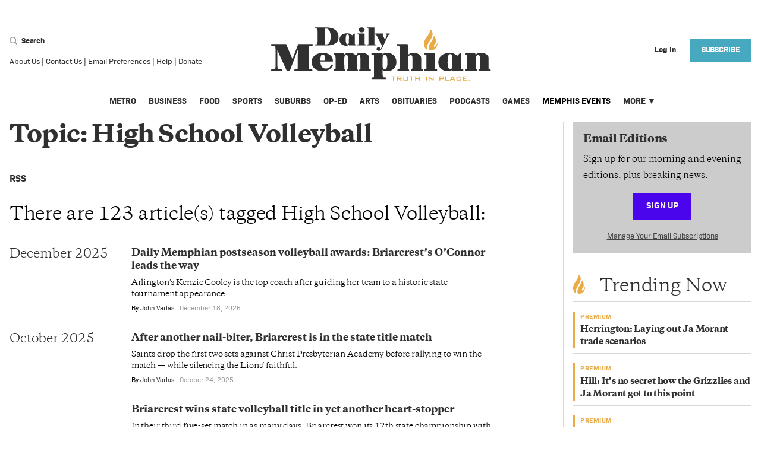

--- FILE ---
content_type: text/html; charset=utf-8
request_url: https://www.google.com/recaptcha/api2/anchor?ar=1&k=6LdWoX8lAAAAADry7PpY0GfZk2AS8f8P72_IdmwT&co=aHR0cHM6Ly9kYWlseW1lbXBoaWFuLmNvbTo0NDM.&hl=en&v=PoyoqOPhxBO7pBk68S4YbpHZ&size=invisible&anchor-ms=20000&execute-ms=30000&cb=u58n2ppp5acb
body_size: 48481
content:
<!DOCTYPE HTML><html dir="ltr" lang="en"><head><meta http-equiv="Content-Type" content="text/html; charset=UTF-8">
<meta http-equiv="X-UA-Compatible" content="IE=edge">
<title>reCAPTCHA</title>
<style type="text/css">
/* cyrillic-ext */
@font-face {
  font-family: 'Roboto';
  font-style: normal;
  font-weight: 400;
  font-stretch: 100%;
  src: url(//fonts.gstatic.com/s/roboto/v48/KFO7CnqEu92Fr1ME7kSn66aGLdTylUAMa3GUBHMdazTgWw.woff2) format('woff2');
  unicode-range: U+0460-052F, U+1C80-1C8A, U+20B4, U+2DE0-2DFF, U+A640-A69F, U+FE2E-FE2F;
}
/* cyrillic */
@font-face {
  font-family: 'Roboto';
  font-style: normal;
  font-weight: 400;
  font-stretch: 100%;
  src: url(//fonts.gstatic.com/s/roboto/v48/KFO7CnqEu92Fr1ME7kSn66aGLdTylUAMa3iUBHMdazTgWw.woff2) format('woff2');
  unicode-range: U+0301, U+0400-045F, U+0490-0491, U+04B0-04B1, U+2116;
}
/* greek-ext */
@font-face {
  font-family: 'Roboto';
  font-style: normal;
  font-weight: 400;
  font-stretch: 100%;
  src: url(//fonts.gstatic.com/s/roboto/v48/KFO7CnqEu92Fr1ME7kSn66aGLdTylUAMa3CUBHMdazTgWw.woff2) format('woff2');
  unicode-range: U+1F00-1FFF;
}
/* greek */
@font-face {
  font-family: 'Roboto';
  font-style: normal;
  font-weight: 400;
  font-stretch: 100%;
  src: url(//fonts.gstatic.com/s/roboto/v48/KFO7CnqEu92Fr1ME7kSn66aGLdTylUAMa3-UBHMdazTgWw.woff2) format('woff2');
  unicode-range: U+0370-0377, U+037A-037F, U+0384-038A, U+038C, U+038E-03A1, U+03A3-03FF;
}
/* math */
@font-face {
  font-family: 'Roboto';
  font-style: normal;
  font-weight: 400;
  font-stretch: 100%;
  src: url(//fonts.gstatic.com/s/roboto/v48/KFO7CnqEu92Fr1ME7kSn66aGLdTylUAMawCUBHMdazTgWw.woff2) format('woff2');
  unicode-range: U+0302-0303, U+0305, U+0307-0308, U+0310, U+0312, U+0315, U+031A, U+0326-0327, U+032C, U+032F-0330, U+0332-0333, U+0338, U+033A, U+0346, U+034D, U+0391-03A1, U+03A3-03A9, U+03B1-03C9, U+03D1, U+03D5-03D6, U+03F0-03F1, U+03F4-03F5, U+2016-2017, U+2034-2038, U+203C, U+2040, U+2043, U+2047, U+2050, U+2057, U+205F, U+2070-2071, U+2074-208E, U+2090-209C, U+20D0-20DC, U+20E1, U+20E5-20EF, U+2100-2112, U+2114-2115, U+2117-2121, U+2123-214F, U+2190, U+2192, U+2194-21AE, U+21B0-21E5, U+21F1-21F2, U+21F4-2211, U+2213-2214, U+2216-22FF, U+2308-230B, U+2310, U+2319, U+231C-2321, U+2336-237A, U+237C, U+2395, U+239B-23B7, U+23D0, U+23DC-23E1, U+2474-2475, U+25AF, U+25B3, U+25B7, U+25BD, U+25C1, U+25CA, U+25CC, U+25FB, U+266D-266F, U+27C0-27FF, U+2900-2AFF, U+2B0E-2B11, U+2B30-2B4C, U+2BFE, U+3030, U+FF5B, U+FF5D, U+1D400-1D7FF, U+1EE00-1EEFF;
}
/* symbols */
@font-face {
  font-family: 'Roboto';
  font-style: normal;
  font-weight: 400;
  font-stretch: 100%;
  src: url(//fonts.gstatic.com/s/roboto/v48/KFO7CnqEu92Fr1ME7kSn66aGLdTylUAMaxKUBHMdazTgWw.woff2) format('woff2');
  unicode-range: U+0001-000C, U+000E-001F, U+007F-009F, U+20DD-20E0, U+20E2-20E4, U+2150-218F, U+2190, U+2192, U+2194-2199, U+21AF, U+21E6-21F0, U+21F3, U+2218-2219, U+2299, U+22C4-22C6, U+2300-243F, U+2440-244A, U+2460-24FF, U+25A0-27BF, U+2800-28FF, U+2921-2922, U+2981, U+29BF, U+29EB, U+2B00-2BFF, U+4DC0-4DFF, U+FFF9-FFFB, U+10140-1018E, U+10190-1019C, U+101A0, U+101D0-101FD, U+102E0-102FB, U+10E60-10E7E, U+1D2C0-1D2D3, U+1D2E0-1D37F, U+1F000-1F0FF, U+1F100-1F1AD, U+1F1E6-1F1FF, U+1F30D-1F30F, U+1F315, U+1F31C, U+1F31E, U+1F320-1F32C, U+1F336, U+1F378, U+1F37D, U+1F382, U+1F393-1F39F, U+1F3A7-1F3A8, U+1F3AC-1F3AF, U+1F3C2, U+1F3C4-1F3C6, U+1F3CA-1F3CE, U+1F3D4-1F3E0, U+1F3ED, U+1F3F1-1F3F3, U+1F3F5-1F3F7, U+1F408, U+1F415, U+1F41F, U+1F426, U+1F43F, U+1F441-1F442, U+1F444, U+1F446-1F449, U+1F44C-1F44E, U+1F453, U+1F46A, U+1F47D, U+1F4A3, U+1F4B0, U+1F4B3, U+1F4B9, U+1F4BB, U+1F4BF, U+1F4C8-1F4CB, U+1F4D6, U+1F4DA, U+1F4DF, U+1F4E3-1F4E6, U+1F4EA-1F4ED, U+1F4F7, U+1F4F9-1F4FB, U+1F4FD-1F4FE, U+1F503, U+1F507-1F50B, U+1F50D, U+1F512-1F513, U+1F53E-1F54A, U+1F54F-1F5FA, U+1F610, U+1F650-1F67F, U+1F687, U+1F68D, U+1F691, U+1F694, U+1F698, U+1F6AD, U+1F6B2, U+1F6B9-1F6BA, U+1F6BC, U+1F6C6-1F6CF, U+1F6D3-1F6D7, U+1F6E0-1F6EA, U+1F6F0-1F6F3, U+1F6F7-1F6FC, U+1F700-1F7FF, U+1F800-1F80B, U+1F810-1F847, U+1F850-1F859, U+1F860-1F887, U+1F890-1F8AD, U+1F8B0-1F8BB, U+1F8C0-1F8C1, U+1F900-1F90B, U+1F93B, U+1F946, U+1F984, U+1F996, U+1F9E9, U+1FA00-1FA6F, U+1FA70-1FA7C, U+1FA80-1FA89, U+1FA8F-1FAC6, U+1FACE-1FADC, U+1FADF-1FAE9, U+1FAF0-1FAF8, U+1FB00-1FBFF;
}
/* vietnamese */
@font-face {
  font-family: 'Roboto';
  font-style: normal;
  font-weight: 400;
  font-stretch: 100%;
  src: url(//fonts.gstatic.com/s/roboto/v48/KFO7CnqEu92Fr1ME7kSn66aGLdTylUAMa3OUBHMdazTgWw.woff2) format('woff2');
  unicode-range: U+0102-0103, U+0110-0111, U+0128-0129, U+0168-0169, U+01A0-01A1, U+01AF-01B0, U+0300-0301, U+0303-0304, U+0308-0309, U+0323, U+0329, U+1EA0-1EF9, U+20AB;
}
/* latin-ext */
@font-face {
  font-family: 'Roboto';
  font-style: normal;
  font-weight: 400;
  font-stretch: 100%;
  src: url(//fonts.gstatic.com/s/roboto/v48/KFO7CnqEu92Fr1ME7kSn66aGLdTylUAMa3KUBHMdazTgWw.woff2) format('woff2');
  unicode-range: U+0100-02BA, U+02BD-02C5, U+02C7-02CC, U+02CE-02D7, U+02DD-02FF, U+0304, U+0308, U+0329, U+1D00-1DBF, U+1E00-1E9F, U+1EF2-1EFF, U+2020, U+20A0-20AB, U+20AD-20C0, U+2113, U+2C60-2C7F, U+A720-A7FF;
}
/* latin */
@font-face {
  font-family: 'Roboto';
  font-style: normal;
  font-weight: 400;
  font-stretch: 100%;
  src: url(//fonts.gstatic.com/s/roboto/v48/KFO7CnqEu92Fr1ME7kSn66aGLdTylUAMa3yUBHMdazQ.woff2) format('woff2');
  unicode-range: U+0000-00FF, U+0131, U+0152-0153, U+02BB-02BC, U+02C6, U+02DA, U+02DC, U+0304, U+0308, U+0329, U+2000-206F, U+20AC, U+2122, U+2191, U+2193, U+2212, U+2215, U+FEFF, U+FFFD;
}
/* cyrillic-ext */
@font-face {
  font-family: 'Roboto';
  font-style: normal;
  font-weight: 500;
  font-stretch: 100%;
  src: url(//fonts.gstatic.com/s/roboto/v48/KFO7CnqEu92Fr1ME7kSn66aGLdTylUAMa3GUBHMdazTgWw.woff2) format('woff2');
  unicode-range: U+0460-052F, U+1C80-1C8A, U+20B4, U+2DE0-2DFF, U+A640-A69F, U+FE2E-FE2F;
}
/* cyrillic */
@font-face {
  font-family: 'Roboto';
  font-style: normal;
  font-weight: 500;
  font-stretch: 100%;
  src: url(//fonts.gstatic.com/s/roboto/v48/KFO7CnqEu92Fr1ME7kSn66aGLdTylUAMa3iUBHMdazTgWw.woff2) format('woff2');
  unicode-range: U+0301, U+0400-045F, U+0490-0491, U+04B0-04B1, U+2116;
}
/* greek-ext */
@font-face {
  font-family: 'Roboto';
  font-style: normal;
  font-weight: 500;
  font-stretch: 100%;
  src: url(//fonts.gstatic.com/s/roboto/v48/KFO7CnqEu92Fr1ME7kSn66aGLdTylUAMa3CUBHMdazTgWw.woff2) format('woff2');
  unicode-range: U+1F00-1FFF;
}
/* greek */
@font-face {
  font-family: 'Roboto';
  font-style: normal;
  font-weight: 500;
  font-stretch: 100%;
  src: url(//fonts.gstatic.com/s/roboto/v48/KFO7CnqEu92Fr1ME7kSn66aGLdTylUAMa3-UBHMdazTgWw.woff2) format('woff2');
  unicode-range: U+0370-0377, U+037A-037F, U+0384-038A, U+038C, U+038E-03A1, U+03A3-03FF;
}
/* math */
@font-face {
  font-family: 'Roboto';
  font-style: normal;
  font-weight: 500;
  font-stretch: 100%;
  src: url(//fonts.gstatic.com/s/roboto/v48/KFO7CnqEu92Fr1ME7kSn66aGLdTylUAMawCUBHMdazTgWw.woff2) format('woff2');
  unicode-range: U+0302-0303, U+0305, U+0307-0308, U+0310, U+0312, U+0315, U+031A, U+0326-0327, U+032C, U+032F-0330, U+0332-0333, U+0338, U+033A, U+0346, U+034D, U+0391-03A1, U+03A3-03A9, U+03B1-03C9, U+03D1, U+03D5-03D6, U+03F0-03F1, U+03F4-03F5, U+2016-2017, U+2034-2038, U+203C, U+2040, U+2043, U+2047, U+2050, U+2057, U+205F, U+2070-2071, U+2074-208E, U+2090-209C, U+20D0-20DC, U+20E1, U+20E5-20EF, U+2100-2112, U+2114-2115, U+2117-2121, U+2123-214F, U+2190, U+2192, U+2194-21AE, U+21B0-21E5, U+21F1-21F2, U+21F4-2211, U+2213-2214, U+2216-22FF, U+2308-230B, U+2310, U+2319, U+231C-2321, U+2336-237A, U+237C, U+2395, U+239B-23B7, U+23D0, U+23DC-23E1, U+2474-2475, U+25AF, U+25B3, U+25B7, U+25BD, U+25C1, U+25CA, U+25CC, U+25FB, U+266D-266F, U+27C0-27FF, U+2900-2AFF, U+2B0E-2B11, U+2B30-2B4C, U+2BFE, U+3030, U+FF5B, U+FF5D, U+1D400-1D7FF, U+1EE00-1EEFF;
}
/* symbols */
@font-face {
  font-family: 'Roboto';
  font-style: normal;
  font-weight: 500;
  font-stretch: 100%;
  src: url(//fonts.gstatic.com/s/roboto/v48/KFO7CnqEu92Fr1ME7kSn66aGLdTylUAMaxKUBHMdazTgWw.woff2) format('woff2');
  unicode-range: U+0001-000C, U+000E-001F, U+007F-009F, U+20DD-20E0, U+20E2-20E4, U+2150-218F, U+2190, U+2192, U+2194-2199, U+21AF, U+21E6-21F0, U+21F3, U+2218-2219, U+2299, U+22C4-22C6, U+2300-243F, U+2440-244A, U+2460-24FF, U+25A0-27BF, U+2800-28FF, U+2921-2922, U+2981, U+29BF, U+29EB, U+2B00-2BFF, U+4DC0-4DFF, U+FFF9-FFFB, U+10140-1018E, U+10190-1019C, U+101A0, U+101D0-101FD, U+102E0-102FB, U+10E60-10E7E, U+1D2C0-1D2D3, U+1D2E0-1D37F, U+1F000-1F0FF, U+1F100-1F1AD, U+1F1E6-1F1FF, U+1F30D-1F30F, U+1F315, U+1F31C, U+1F31E, U+1F320-1F32C, U+1F336, U+1F378, U+1F37D, U+1F382, U+1F393-1F39F, U+1F3A7-1F3A8, U+1F3AC-1F3AF, U+1F3C2, U+1F3C4-1F3C6, U+1F3CA-1F3CE, U+1F3D4-1F3E0, U+1F3ED, U+1F3F1-1F3F3, U+1F3F5-1F3F7, U+1F408, U+1F415, U+1F41F, U+1F426, U+1F43F, U+1F441-1F442, U+1F444, U+1F446-1F449, U+1F44C-1F44E, U+1F453, U+1F46A, U+1F47D, U+1F4A3, U+1F4B0, U+1F4B3, U+1F4B9, U+1F4BB, U+1F4BF, U+1F4C8-1F4CB, U+1F4D6, U+1F4DA, U+1F4DF, U+1F4E3-1F4E6, U+1F4EA-1F4ED, U+1F4F7, U+1F4F9-1F4FB, U+1F4FD-1F4FE, U+1F503, U+1F507-1F50B, U+1F50D, U+1F512-1F513, U+1F53E-1F54A, U+1F54F-1F5FA, U+1F610, U+1F650-1F67F, U+1F687, U+1F68D, U+1F691, U+1F694, U+1F698, U+1F6AD, U+1F6B2, U+1F6B9-1F6BA, U+1F6BC, U+1F6C6-1F6CF, U+1F6D3-1F6D7, U+1F6E0-1F6EA, U+1F6F0-1F6F3, U+1F6F7-1F6FC, U+1F700-1F7FF, U+1F800-1F80B, U+1F810-1F847, U+1F850-1F859, U+1F860-1F887, U+1F890-1F8AD, U+1F8B0-1F8BB, U+1F8C0-1F8C1, U+1F900-1F90B, U+1F93B, U+1F946, U+1F984, U+1F996, U+1F9E9, U+1FA00-1FA6F, U+1FA70-1FA7C, U+1FA80-1FA89, U+1FA8F-1FAC6, U+1FACE-1FADC, U+1FADF-1FAE9, U+1FAF0-1FAF8, U+1FB00-1FBFF;
}
/* vietnamese */
@font-face {
  font-family: 'Roboto';
  font-style: normal;
  font-weight: 500;
  font-stretch: 100%;
  src: url(//fonts.gstatic.com/s/roboto/v48/KFO7CnqEu92Fr1ME7kSn66aGLdTylUAMa3OUBHMdazTgWw.woff2) format('woff2');
  unicode-range: U+0102-0103, U+0110-0111, U+0128-0129, U+0168-0169, U+01A0-01A1, U+01AF-01B0, U+0300-0301, U+0303-0304, U+0308-0309, U+0323, U+0329, U+1EA0-1EF9, U+20AB;
}
/* latin-ext */
@font-face {
  font-family: 'Roboto';
  font-style: normal;
  font-weight: 500;
  font-stretch: 100%;
  src: url(//fonts.gstatic.com/s/roboto/v48/KFO7CnqEu92Fr1ME7kSn66aGLdTylUAMa3KUBHMdazTgWw.woff2) format('woff2');
  unicode-range: U+0100-02BA, U+02BD-02C5, U+02C7-02CC, U+02CE-02D7, U+02DD-02FF, U+0304, U+0308, U+0329, U+1D00-1DBF, U+1E00-1E9F, U+1EF2-1EFF, U+2020, U+20A0-20AB, U+20AD-20C0, U+2113, U+2C60-2C7F, U+A720-A7FF;
}
/* latin */
@font-face {
  font-family: 'Roboto';
  font-style: normal;
  font-weight: 500;
  font-stretch: 100%;
  src: url(//fonts.gstatic.com/s/roboto/v48/KFO7CnqEu92Fr1ME7kSn66aGLdTylUAMa3yUBHMdazQ.woff2) format('woff2');
  unicode-range: U+0000-00FF, U+0131, U+0152-0153, U+02BB-02BC, U+02C6, U+02DA, U+02DC, U+0304, U+0308, U+0329, U+2000-206F, U+20AC, U+2122, U+2191, U+2193, U+2212, U+2215, U+FEFF, U+FFFD;
}
/* cyrillic-ext */
@font-face {
  font-family: 'Roboto';
  font-style: normal;
  font-weight: 900;
  font-stretch: 100%;
  src: url(//fonts.gstatic.com/s/roboto/v48/KFO7CnqEu92Fr1ME7kSn66aGLdTylUAMa3GUBHMdazTgWw.woff2) format('woff2');
  unicode-range: U+0460-052F, U+1C80-1C8A, U+20B4, U+2DE0-2DFF, U+A640-A69F, U+FE2E-FE2F;
}
/* cyrillic */
@font-face {
  font-family: 'Roboto';
  font-style: normal;
  font-weight: 900;
  font-stretch: 100%;
  src: url(//fonts.gstatic.com/s/roboto/v48/KFO7CnqEu92Fr1ME7kSn66aGLdTylUAMa3iUBHMdazTgWw.woff2) format('woff2');
  unicode-range: U+0301, U+0400-045F, U+0490-0491, U+04B0-04B1, U+2116;
}
/* greek-ext */
@font-face {
  font-family: 'Roboto';
  font-style: normal;
  font-weight: 900;
  font-stretch: 100%;
  src: url(//fonts.gstatic.com/s/roboto/v48/KFO7CnqEu92Fr1ME7kSn66aGLdTylUAMa3CUBHMdazTgWw.woff2) format('woff2');
  unicode-range: U+1F00-1FFF;
}
/* greek */
@font-face {
  font-family: 'Roboto';
  font-style: normal;
  font-weight: 900;
  font-stretch: 100%;
  src: url(//fonts.gstatic.com/s/roboto/v48/KFO7CnqEu92Fr1ME7kSn66aGLdTylUAMa3-UBHMdazTgWw.woff2) format('woff2');
  unicode-range: U+0370-0377, U+037A-037F, U+0384-038A, U+038C, U+038E-03A1, U+03A3-03FF;
}
/* math */
@font-face {
  font-family: 'Roboto';
  font-style: normal;
  font-weight: 900;
  font-stretch: 100%;
  src: url(//fonts.gstatic.com/s/roboto/v48/KFO7CnqEu92Fr1ME7kSn66aGLdTylUAMawCUBHMdazTgWw.woff2) format('woff2');
  unicode-range: U+0302-0303, U+0305, U+0307-0308, U+0310, U+0312, U+0315, U+031A, U+0326-0327, U+032C, U+032F-0330, U+0332-0333, U+0338, U+033A, U+0346, U+034D, U+0391-03A1, U+03A3-03A9, U+03B1-03C9, U+03D1, U+03D5-03D6, U+03F0-03F1, U+03F4-03F5, U+2016-2017, U+2034-2038, U+203C, U+2040, U+2043, U+2047, U+2050, U+2057, U+205F, U+2070-2071, U+2074-208E, U+2090-209C, U+20D0-20DC, U+20E1, U+20E5-20EF, U+2100-2112, U+2114-2115, U+2117-2121, U+2123-214F, U+2190, U+2192, U+2194-21AE, U+21B0-21E5, U+21F1-21F2, U+21F4-2211, U+2213-2214, U+2216-22FF, U+2308-230B, U+2310, U+2319, U+231C-2321, U+2336-237A, U+237C, U+2395, U+239B-23B7, U+23D0, U+23DC-23E1, U+2474-2475, U+25AF, U+25B3, U+25B7, U+25BD, U+25C1, U+25CA, U+25CC, U+25FB, U+266D-266F, U+27C0-27FF, U+2900-2AFF, U+2B0E-2B11, U+2B30-2B4C, U+2BFE, U+3030, U+FF5B, U+FF5D, U+1D400-1D7FF, U+1EE00-1EEFF;
}
/* symbols */
@font-face {
  font-family: 'Roboto';
  font-style: normal;
  font-weight: 900;
  font-stretch: 100%;
  src: url(//fonts.gstatic.com/s/roboto/v48/KFO7CnqEu92Fr1ME7kSn66aGLdTylUAMaxKUBHMdazTgWw.woff2) format('woff2');
  unicode-range: U+0001-000C, U+000E-001F, U+007F-009F, U+20DD-20E0, U+20E2-20E4, U+2150-218F, U+2190, U+2192, U+2194-2199, U+21AF, U+21E6-21F0, U+21F3, U+2218-2219, U+2299, U+22C4-22C6, U+2300-243F, U+2440-244A, U+2460-24FF, U+25A0-27BF, U+2800-28FF, U+2921-2922, U+2981, U+29BF, U+29EB, U+2B00-2BFF, U+4DC0-4DFF, U+FFF9-FFFB, U+10140-1018E, U+10190-1019C, U+101A0, U+101D0-101FD, U+102E0-102FB, U+10E60-10E7E, U+1D2C0-1D2D3, U+1D2E0-1D37F, U+1F000-1F0FF, U+1F100-1F1AD, U+1F1E6-1F1FF, U+1F30D-1F30F, U+1F315, U+1F31C, U+1F31E, U+1F320-1F32C, U+1F336, U+1F378, U+1F37D, U+1F382, U+1F393-1F39F, U+1F3A7-1F3A8, U+1F3AC-1F3AF, U+1F3C2, U+1F3C4-1F3C6, U+1F3CA-1F3CE, U+1F3D4-1F3E0, U+1F3ED, U+1F3F1-1F3F3, U+1F3F5-1F3F7, U+1F408, U+1F415, U+1F41F, U+1F426, U+1F43F, U+1F441-1F442, U+1F444, U+1F446-1F449, U+1F44C-1F44E, U+1F453, U+1F46A, U+1F47D, U+1F4A3, U+1F4B0, U+1F4B3, U+1F4B9, U+1F4BB, U+1F4BF, U+1F4C8-1F4CB, U+1F4D6, U+1F4DA, U+1F4DF, U+1F4E3-1F4E6, U+1F4EA-1F4ED, U+1F4F7, U+1F4F9-1F4FB, U+1F4FD-1F4FE, U+1F503, U+1F507-1F50B, U+1F50D, U+1F512-1F513, U+1F53E-1F54A, U+1F54F-1F5FA, U+1F610, U+1F650-1F67F, U+1F687, U+1F68D, U+1F691, U+1F694, U+1F698, U+1F6AD, U+1F6B2, U+1F6B9-1F6BA, U+1F6BC, U+1F6C6-1F6CF, U+1F6D3-1F6D7, U+1F6E0-1F6EA, U+1F6F0-1F6F3, U+1F6F7-1F6FC, U+1F700-1F7FF, U+1F800-1F80B, U+1F810-1F847, U+1F850-1F859, U+1F860-1F887, U+1F890-1F8AD, U+1F8B0-1F8BB, U+1F8C0-1F8C1, U+1F900-1F90B, U+1F93B, U+1F946, U+1F984, U+1F996, U+1F9E9, U+1FA00-1FA6F, U+1FA70-1FA7C, U+1FA80-1FA89, U+1FA8F-1FAC6, U+1FACE-1FADC, U+1FADF-1FAE9, U+1FAF0-1FAF8, U+1FB00-1FBFF;
}
/* vietnamese */
@font-face {
  font-family: 'Roboto';
  font-style: normal;
  font-weight: 900;
  font-stretch: 100%;
  src: url(//fonts.gstatic.com/s/roboto/v48/KFO7CnqEu92Fr1ME7kSn66aGLdTylUAMa3OUBHMdazTgWw.woff2) format('woff2');
  unicode-range: U+0102-0103, U+0110-0111, U+0128-0129, U+0168-0169, U+01A0-01A1, U+01AF-01B0, U+0300-0301, U+0303-0304, U+0308-0309, U+0323, U+0329, U+1EA0-1EF9, U+20AB;
}
/* latin-ext */
@font-face {
  font-family: 'Roboto';
  font-style: normal;
  font-weight: 900;
  font-stretch: 100%;
  src: url(//fonts.gstatic.com/s/roboto/v48/KFO7CnqEu92Fr1ME7kSn66aGLdTylUAMa3KUBHMdazTgWw.woff2) format('woff2');
  unicode-range: U+0100-02BA, U+02BD-02C5, U+02C7-02CC, U+02CE-02D7, U+02DD-02FF, U+0304, U+0308, U+0329, U+1D00-1DBF, U+1E00-1E9F, U+1EF2-1EFF, U+2020, U+20A0-20AB, U+20AD-20C0, U+2113, U+2C60-2C7F, U+A720-A7FF;
}
/* latin */
@font-face {
  font-family: 'Roboto';
  font-style: normal;
  font-weight: 900;
  font-stretch: 100%;
  src: url(//fonts.gstatic.com/s/roboto/v48/KFO7CnqEu92Fr1ME7kSn66aGLdTylUAMa3yUBHMdazQ.woff2) format('woff2');
  unicode-range: U+0000-00FF, U+0131, U+0152-0153, U+02BB-02BC, U+02C6, U+02DA, U+02DC, U+0304, U+0308, U+0329, U+2000-206F, U+20AC, U+2122, U+2191, U+2193, U+2212, U+2215, U+FEFF, U+FFFD;
}

</style>
<link rel="stylesheet" type="text/css" href="https://www.gstatic.com/recaptcha/releases/PoyoqOPhxBO7pBk68S4YbpHZ/styles__ltr.css">
<script nonce="b_lyGWDvgihj458AE3xwjw" type="text/javascript">window['__recaptcha_api'] = 'https://www.google.com/recaptcha/api2/';</script>
<script type="text/javascript" src="https://www.gstatic.com/recaptcha/releases/PoyoqOPhxBO7pBk68S4YbpHZ/recaptcha__en.js" nonce="b_lyGWDvgihj458AE3xwjw">
      
    </script></head>
<body><div id="rc-anchor-alert" class="rc-anchor-alert"></div>
<input type="hidden" id="recaptcha-token" value="[base64]">
<script type="text/javascript" nonce="b_lyGWDvgihj458AE3xwjw">
      recaptcha.anchor.Main.init("[\x22ainput\x22,[\x22bgdata\x22,\x22\x22,\[base64]/[base64]/bmV3IFpbdF0obVswXSk6Sz09Mj9uZXcgWlt0XShtWzBdLG1bMV0pOks9PTM/bmV3IFpbdF0obVswXSxtWzFdLG1bMl0pOks9PTQ/[base64]/[base64]/[base64]/[base64]/[base64]/[base64]/[base64]/[base64]/[base64]/[base64]/[base64]/[base64]/[base64]/[base64]\\u003d\\u003d\x22,\[base64]\\u003d\x22,\x22w4tzV8ODRV/CnMKoOU1ZM8OGNHLDrcOddyLCh8KAw5vDlcOzDsKLLMKLR194FBDDvcK1Ni3CkMKBw6/[base64]/[base64]/[base64]/w4MHw5bClDjCvcKhGG7Ck8OOf8KtEXXDtmbDh0FQwqZ2w5p4wqnCi2jDtcKcRnTCi8OpAEPDrhPDjU0uw4DDnA8awpExw6HCukM2wpYEQMK1CsKxwoTDjDUiw5fCnMOLTcOSwoF9w7QSwp/[base64]/CssK9wo9tWCsLw7nCkR8qwooEOSHDv8Oxw5vCkEtfw71twrzCoinDvTNgw6LDiw3Dl8KGw7I8SMKuwq3Dpk7CkG/[base64]/wqHDgcKkwq9jU8Krw73DiyzDvzHCsCB8GMO2wqfCmS/Cj8OfE8KRC8KXw4kRwo1jBUZ7HF3DmsONEhbDucOKworCvMOZEWMSZMKuw5IUwo7CnW5iQT5KwrZqwpI2EVdkQMOjw5VAdkXCphnCnCUdwqjDvMOXw5s0wqnDjyl+w7LClMKVUsOGDk0Qem0Cw6/DmxvDhkc9YEvDnsO1f8OOw44aw7dvC8K4woDDvSvDpTVcw60BfMORbMKyw43CrUNCwrh8TzzDqcKYw4LDs3vDnMOCwop1w6s5O1/Cul1/dX/DgC3CpMK8LsO5FsKwwq/[base64]/d1rDtsKgwp1BcxDCi8KNS3Akwqkta8ONw5tiw5PCmSnCjQTCojPDgsOyMMKpwrrDswDDusOUwrzCjXZKM8K/BMKAwprDrA/[base64]/w7LCl8Oywrhzw4zDhF/Dn8KOdA0jACQsVAkQd8K2w7LCsndpRMOUw6MLLcKeRWPCqcOrwqDCjsOnwqNuJFAcLU83fDZkesOxw7QYJj/[base64]/CqmB+wpAwwqLDhxsTw6PDo1dIWTPCocKKwrI2d8KFwp3CgcOZw6sMFQ7CtXgXBy8aD8OnB1V0ZVvClMO5QB5MQFEUw4LCv8Kvw5rCoMOLWCAdDsKtw48/w4MYwprDnsKuGQbDiz51WsOYBD7Cj8OZIxjDu8KOHcK9w7kMwqrDmA7DvmjCmAPDk1fCtm/Dh8KYFzQnw4tbw44INcKZb8KHOwh8ATjCoxLDpBHDjlbDokXDiMKzwqx0wrnCpcKqSFPDp2nCpMKlIybCt2LDssKVw5UhD8K5PFUlwpnCpH3Dig7DjcK/W8OzwofDtSI+YmPCgiPDqVPCogcqchHCm8OIwotMw4LDiMKUcVXCkQtcEkjDhMKXwoDDikbDp8O9PTXDkcKILFtPw4dmw4/DpsKOQWHCr8O1FzUCZ8KIFCHDvSPDiMOEHzLCth4OBMKSwqLCjsKldMOLw5rDqgZIwp9TwrZqCi/[base64]/[base64]/[base64]/[base64]/[base64]/CogsbwoHDm8O/[base64]/HsO0wr7DskTCqjMGw5nDuMOrKjzDgQAvYhjClGYeDiMVSnfChDVNwp4PwrcmdRZuw7NLPsK/X8KvcMOcwp/CmMOywoPChjnDgDZkw7VIw5crKzrCkV3CpkxzNcOtw7hxW3zCi8KNRsKWM8OLYcKeC8O1w6XDvGrCs3HDmG1gM8K5ZcOgN8KgwpZEJSkow7xTRmF8HsKjORUtMsKgRm07w6vCuysMFy1sFcKmwr4tRmbDvsOsCMOZwpbDuRAJYsO/w70RSMORKTV/wpxrTDrDnsOWdcOHwp/Dv0jCpDEEw7h/XMOzwq7Ci0F0ccOuwqxgKsOgwrJYwrTCicKmEXrClMKgRF/Dtx0Ww7cAb8KbTcO9KMKuwoktw6TCsyh1w7M1w4cbw4cowoVYbMKHPnl8wr9jw6J2VyrCpMOFw53CrSAJw6xrVMOaw5/CusOwdj8vw67DrmjDlX/DlcKsYAYLwrnCtTAjw6TCr1sLQE/Cr8OYwooJwo3ChsOSwod5woAxKMOsw7LDjmfCscO6wpXCgMO2wopEw5UKXzHDmkhGwo99wopyBgXCgCE/[base64]/BkoHbjFdOCXCgcK6TiDDom7CtGMaGcOpw5nCjsO1I0Flw60XwrHCkGsmcxnDrR8fwq0mwqt7e3IjGcOewqjCj8K7wrZRw5bDrcKEBDPCn8OYw4lNwrDCmzLCnMO/OELCrsKqw7xRw6FCwpXCt8Oswo4aw7bCqxLDjcOBwrJCETXCn8KdREzDjFkwcFjCpcO6NsK6csOiw5BeKMKzw7RNbk9XJATCry00PBRZw5tydFRVdBUsN3gWwoYqw48/wqoIwpjChiYWw7ArwrFbbcOPwoI/LcKZLMOgw5d3w6xISHFKwoBACcKWw5hGw43DgWlKw6RtSsKYWS1hwrDCk8OwdcO5wowQMiZYD8KaGV3Cjjpbw6/[base64]/Cq8KJw5vDvkhRwr0+wr1ew5XDgA/CmsKcTRQrw7QBw7jDm8KDw7fCiMOowqpAwovDgsKFw63DhsKCwrfCoj3CiXpSDzE8wrfDv8Kdw70QYFcUejbDgzkGFcKgw54ww7TChsKEw4/DhcOKw70Qw7c6U8O9w5AJwpR1L8OUw4/Cgl/[base64]/[base64]/[base64]/DiGvDs8Odw7VRPMKyw61tw6nCrVVQwoNPHCXDsEPCmMKwwqQrUG3Cri3Ch8K/TknCokkfKW54wogdAsOGw63CvMOxZMKvNwF3aSsUwp5yw5jCusOAKERPZMK3w6Ejw6heWEg6BHDDkcK2SQwXfwbDncOZw4zDsn3CncOUdzBENw/DnMOcOzLDosOww4rDn1vDtBAII8Kuw7J5wpXDh30Bw7HDoglPcsO8w7l/w4t/w4FFJ8Kca8ObJMOsWMK6wqUPw6Itw5JTacObPMOqKMO+w53Cs8KAwq3DoQJ9w7LDrUsULcOrW8K6VsKWW8ORA2l7dcOpwpHCksO7wr/DgsK8f2kVQcKOTSBawrLDhsOywqbCjsO/WsOIMDcLUjYwLlVcWcOodsK7wr/[base64]/DnXgrNiTDiTAiXl3DlMOXDcOXw6YXw587w50eby99KmvCgsOUw6nDp3oGw7fDtQ/[base64]/w57DocKow5s9ZCpdw4VAwo3DuMOKw78kwrc2wp3CoUg0w4wyw5ZSw7kxw5Fcw4zDmcKyXEbCkXhuwrx2Kgkxw5jDn8OXFMKmcEbDtsKHUMKkwpHDosOAFMKwwpDCosOtwodlw5xLdsKuw5JzwrQPBBVnbGprFsKTYxzCpMK/dcOqWMKew7NWw65wT18EYMOLwoTDni8YA8Kbw7rCo8KdwqbDvyUuwpfCjU4Jwo4Iw5tUw5bDj8O7wqwHc8K+G3AASl3CtxJxw6V2DXNTw4DCvsKjw5PCun0ew7TDt8OVNAHCtcKiw6fDgsOFwo/[base64]/woAVw7gcA1HCuAByMV9mLjXDuiZ5ThHChnPCgh4fw4nDvVoiw7TCscKWDmJTwprDu8KUw6JPw7I+w4d2VsKkw7jCqi/[base64]/JC/CkcOpB1QfwpkMVzhTw5VWSXnCo07DqnwNP8ONf8KhwrPDm0vDm8O5w7/DqmjDhF/Ds0bCu8KZw4pMw7kBCUA6f8KMwoHCqnbCkcKJwpbDtAtQWxZWYR/CmxBowoPDmCd8wpg3MlbCt8Kew57Dt8OYTEPCigXCv8KbMMO3Z245wqXDqMOzwrPCsnIQNcO0K8O9wrrCmnHClArDqmvCtTfClS5YCcKbMVdSfQp0wr5CeMOew4s6TMKtR1E4UkLDuBzClMKQBCvCkTIwE8K0E2/Dh8OfAV7DrcOLYcOZMxoGw4LDucK4VRTCtMOSW0LDi1kZw41FwpxBwrEowqMRwroLYmjDvX/DqsOjWz0MPiLDp8KGwp0raETDqMOnNzDCvz3ChsKLJcKlfsKIGsKew7pMw7vDvWfClxHDtRgBw6fCq8K4dhlsw5NSVcOOS8OUw6NxAsOfFE9QRjdNwpVxNAXCiSzCg8OmaH3DvsO/wprDtsOeFyAuwozCjcOOw47CkWnDuzYOJG1mIMKNFMOZIMOresOuwp0RwqTCmcOFIsKnYhjDkikwwrc2UcKswoHDvMKWw5MxwpxCFm/CuXjChAXDjmfDmytTwoMFIWAzFyRIwo0MesK0w43DmU/CncKpPTvClnXCl0nCvA0LShBhR2oEw4ZHJ8KNX8Oew4Z6VH/CnMObw7rDkznDq8OWdylkJRTDp8K+wrQUw6QwwqjDtSMSFsK/KsKYdVfCrXoow5fDg8Oxwp4LwrJFZ8Oqw59Gw5R4woAbTMKUw5zDqMK7JcOsC2DCuAdkwrHCswHDr8KMwrYMH8KYw4PCqQ8uB3vDlD9OP2XDr0Ztw7LCvcOVwq9lYxM2DsOdwqbDqcOGbMKvw65bwrA0T8OEwqYhYsKdJG8hAEBEwo/CscO+w6vCksKkMzoFwqsgXMKxThHCgWnCtcOPwpsWWi8ywo15wqlEE8OJbsOQw7oBUEpJZzLCssO4SsOkUsKMOMKnw40+wo9Wwp/CmMKRw54qDVDClcKpw70fDWzDhcOwwrPCtcOlwrc4wr13VgvDgDHCpmbCu8Ozw77Dn1ILV8OnwoTDrUI7JWjCsHszwoVoIMK8cGdIUC/Dp0dpw615woDCtw/DmkctwoFdLXDCvX3Cj8OKwrtZbiLDksKfw7bCv8Obw5sTYcOQRinDvsKJERNpw50TQwdJRMOcUMK8GnvDnxE4RTPCt3JOw4RROGXChsKnKsO9woLDkGnCisKzw7PCvMKxZz41wr/CmsKfwqV7wrdABsKSM8OibcOlwpFZwpHDvFnCn8O2BzDCp1TDucKwfjfCgcO2QcKrwo/[base64]/[base64]/CjgdLTiosw4RTwqoXXMO7HCvCol/DncOawozCrBkXw4zDtMKMw4rCksOxfsOjcXXCk8KJwrTChsKbw55wwrXCqx0uTVR9w6DDq8KfCCc6S8K+wqFjK2XDscOKTVvCpnMUwpoxwrU7w6xlPFQpw5vDgsOjShvDlk9two/Cvk57FMKVwqXCncOrw5pcw5lWCsOCJlnClhbDqWESPsKAwpEDw6rCi2x4wrVdZ8KYwqXChcKrCD3DgS1bwpbChExvwqlxT1jDpz/[base64]/Dp3zDicKJcsO1w6fCiMKewrvCp8OXwoNQXGwIeDRxWl8ta8OUw57ChznCnl4mwql1w5DDtMK/[base64]/[base64]/Dh8K1wpDDlsOMfsKTXm3DrQjChjDDl8KZw4LCtcOBw6UVwq10w5/CqFXCmMOSw7XCjVzDg8O/LkR4w4Qww4xDf8KPwpQpb8Kaw4bDgQXDklnDsWsvw41Rw43Dq0vCiMOSaMKQwp/[base64]/[base64]/X0B3w64+w4vDvsKlw4t1wqvDiwYZwq/Cg8O0BkQqwpstw5UTw7IFwq8zIsOWw51/Q305ABXCjEkbBGQYwpPCgGNjCwTDrw/DvsKDKMK1TBLCo0VuOcKHwo/Chwk8w43DjjHCnMOkf8KXElh+asKIwrVIw49fZcKtW8K2PC/CrcKSSncMwrrCskppH8OYw53CvsOVw7/DjsKrw4VVw59PwpNRw75Iw4/CtV92wrd2MzbCtsOea8KrwqZEw5vDkx14w7Vhw4/DmXLDiBfCh8Krwq5cesOFO8KgEBfCmsKxVcKzw5xKw4fCtTNBwrgcMGDDkRdjw7QLOwBYR17CuMKHwqHDp8OueS1Cw4DCs048UcKtHg4Hw4ZwwpTCoWHCukTCsm/CvcOowrAJw7lLwp/CgcOPXMOaUGbCpMK6wopZw4Nww5V+w4lpwpsBwrBFw7IjAkB7w5QmGU08QS3CiUUqw5fDtcKHw6fDjcK8WsOyCsOcw5Uewq5PfUTCsxgkb0QjwrnCoAMNw5jCisK4w4wGBCpfw5TDrsOhT3/CmMOBAMK3NhfDgWoXFQDDqMOdUGwlSsKING7DjcKrC8KDZD3CrGgVw7TCmcOFHcOBwrLDjwjCrsKEVlDCqGMEw71jwqd6wpsFSsONAG8XUyk8w4sDNxTDqsKfRcORwrnDt8KdwqJ7QQXDrkDDn3l5QQXDscOGC8KXwqwUcsKOK8OJZ8KcwoQBdXsWUD/[base64]/CgnV4wqLCqiNvYn3DrjjCqTbCj8KIwonDocOUa37DpA3DoMKdHHFrw7DCnjV+wr4jVMKWBsO2SDRMwodJOMK1UXFZwq95woXDk8KQQsOFJCzClzHCuhXDgFHDmcOxw4vDoMO6wr9/H8OoITV+aVEWOT7CkELCnizCrF3Ds1QFBMKQMsK0wobCvEzDiFLDicKxRD/CmcK7E8OWwrTDi8K+TsOUNsKow5wTBkY0wpTDm3rCuMKZw63CkTTCiF3Diit2w5bCtMO0w5MmdMKSw6HCijTDmMOPHC3DnMOqwpcUcQZZJcKOPhdgw5p2U8O8wo/CgcOALsKFw7TDo8KZwq/[base64]/JsKfCww9w5VBwopCP8Olw7DCpj4TwoouKVXDjj3DscOXwok4A8O+FMOmwqNfOxfDrsKww5zDjsOVw6rCq8KpRjzCv8OZEMKqw5Mpd1hCPFDCqcKWw6bDqsKBwobDtxlaLF1ZbybCnMKLS8OGSMKEw4jDlcKcwolJeMOQRcK1w4jDmMOlw5/ChCkfDMOVSUo/Y8Kqw58kOMKFCcKfwoLCg8K2TRVPGlDDoMOXW8KQOGMTayXDqsOaLzxPLkoGwqZnw40CDcOpwodHwrvCtSdmYU/CtcK5w5McwpsZKiUxw6PDjMKROMKTVB/[base64]/DkmNzNTtLw5dhPmR+wqMhCMOXUMKUw7DDmTTDg8KCwo3CgMKxw7hQLTbCpFo0wq8IEsKFwqfCllcgHjnCt8OjYMOlKAlww6HCskrCuHhkwq9kw5TDhMOEbWhXekt5acKER8KcdMOCw5jDmsOhw4k5wrkLDhfCmMO5eRsywq/CtcKOCC12XMK2JmLDv0YiwqgIHMO0w6oBwp1oJD5BXAAgw4Q3KsK4wqjDpycXcTbChcK8XUrCp8Osw5RAJiRkHUjDlWfCqMKOw5jDqMKJDcOGw6Msw73DkcK3LsOKVsOOJUdIw5N6LsOhwpI2w5zClHfCkcKfNcK7wqHChGrDkGfCvMOFTHhPwrA+aSbCknLDvR/Cu8KUEy1hwrPDslXDt8O7w57DnMKLAyAKMcOtwpPCnmbDgcKpLHpEw5ZfwrPDk3HCrTZfU8K6wrrCisOrY0PDm8KySTvDgcOMTTrCiMOLXBPCvT02FMKRWsOEwoPCosKvwoLCk2nCgMOawoV/C8Orwqx/wrnCjEjChxfDhMK2BxTDoxzCsMO2dm/CtMO/w63Cl3hFIMOUUw/Dj8KVfsOfdMKUw7sDwps0wo3CgsKgwqLCq8KUwpsEwrrCjsOvwr3Dg3jDuH9GLTtGaW8Dw4JVJ8OkwpFNwqbDk3wUA27CqGELw78pwpxnw6TDkDnCh24Bw6/[base64]/E8O4OcKowqDCmWJZw47DvsKxwpZjwpzCqWHDhsKDbcOew4wpwqzCmQDCmkURaRjCn8ONw7poSmfClnrDhcO3XH3CqQZJGG3DuwLDncOcw4dkaRt+JMOEw6zCvGltwozCi8OMw7QZwphDw44Xw6g/[base64]/DhMKQwpjDlyTCki/DksORWnjCgsO7A0vDvcKhw6kYwpHCpgFJwqHCq3zDgijDv8O6w73DkigAwrjDusKCwoPDnW7CoMKFw6fDmMOxXcKOPgE/C8OaWmYGLEAPw7FnwobDmALCmWDDvsOzChjDjQ/CicOKJMKIwr7CmsObw4kiw6fDvFbCgG4Te2cDw5HClgfCjsOBw7/[base64]/ScKmMFbDmTrCojBlBDvDs3tVEsORJyLDpcKTwpNzGnTCsmrDlQbClcO1WsKkKcKJw5rDncKCwqYNKWx3wqvClcOEdcOecSV6w4sRw6vCihEWw7bDhMKawqzCmMOYw5c8NUZnPcODdcKiw7bCmMOSEyfDgcKAw4sGdcKDwrVQw7gjwo/Du8OWKcKvLGJ2fcKIQjLCqsK2Nkt6wqgSwoZqQcOORMOUXDdEw7Uww5HCksKCRHTDmMKtwpjDuHAALcO0YXI3PcOSMhTCrcO/[base64]/CsO5aGU/wrtmOcKacCXDmsKqZhPDtkU5w4pGYMKmecK3w51OK8KGeg7CmmcTwrdUwqp8RXt8UsKjMsKYw4hwJ8KdU8K/O2s3wq/CjwTClsKnw41+ME1cZD88wr3Do8OYw43Ci8OyTknDl1RFKcK+w40JWcOnw6HCuj0zw7bClsKwBDxzw7YbWcOcKcKHwpZ4G2DDkm5gRcO0AArCpsOrKMKtX1fDsCvDqsOIVy0Pw4BBwo/DlhrCjg7DkALCm8Ovw5PCrsOBDsKAwq5+KsKuw4Q7woQzRsOeETPCnTEawoXDhsK8w4PDs0PCrVDClBlvG8OEQ8KmIyPDjsOnw49Hw64EaC3CtgrDpsKmwpDCgMKqwqLCpsK/wpTCmVLDqDgaJjXCpQRRw6XDsMOrNlc4PxxVw6PDq8Ofw4EtT8KyacOqCWwwwpTDsMO0wqjClsKjTxrCrcKEw6csw5PCgxoYDcK/w7pOBgPCt8OGF8O7IHXCqWIbZEdQQ8OcfMOYwroCCsOAwqfCvg98wpvCo8OVw6HDhcK5wr/CqsKQUcKXQ8Oaw71zX8KIw6BSBMOew5TCocKqaMOYwo4QKMK/wpV+wr/CrsKlI8OzK3HDngIrXcK8w4QywqF1w5NMw79Lw7jCoC9eQ8OzBMOewqUiwpXDsMKIIcKhcj7DjcK4w77CvMKJwosSJMKfw6rDiR4uI8KHwqwAenBGU8O9wopSOTtEwrMCwrJDwoPDrMKpw6h1w41Fw43CvA4MXsKdw5HCi8KWw4DDuwnCm8KjFRUgw5UdNcKCw7N/CEnCnWPCulIPwp3DniTDoXTCocKABsO8w69HwrDCrw3CuzPDucKPDBbDisOWTMKww7HDjFJHBnnDucKLfFDCuylxw6fDocKFcmDDmMOMwokewqgiDcK1LMO2WHTCnkLCqzsLw7t7Ym/CkcOGw7rCt8OWw5PCq8O0w4AtwpFGwoHCmcKIwpvDhcObw4Irwp/CuTTCnk5Yw5LDusKhw5jCg8Ozw4XDtsKTD0XCvsKcVWk0BsKEL8O/Ay7CgsKtw5FdwpXClcOvwovCkDFxScKRM8OnwrTDvMO4MUrCjRF6wrLDv8KgwrDCnMKpwoEVwoAjw6HDhsKRw6zDg8OeWcKgBDXDgcKpLsKjV2LDncK5TW3Di8KcGk/[base64]/DrWLDjgwgEmgpwrR2w5nCtFnDvnPDp3B8w5TClGPDuDFzwq8aw4DCpDnDvcOjw40qC1ATIsKSw4rClMOHw6jDjcO4wrrCuXkVVcOlw6Nlw7DDrsKvJ1Bywr/ClE0iYsOqw4rCuMOHIsOCwqQpN8O9A8KuLkcFw5ULKMO4woPDkzTCpcOSSRomRgc2w5TCtRFRwqTDkR9VXMKgwo9DSMOMw5/Dl1fDksOGwqDDtVV/[base64]/[base64]/wrfCvTVqXMO6w7FnCcOpw5RJUsO3woDDghZAwpNrwqzCuTBYNcOmwqzDtMO0C8K4wpnDssKKX8OywrbCtx5XRH8fDRjCrcOxw4FdHsOCVzUJw6TDnHTDnTfCpFclRsOCwookfcK2wqkRwr3DrsK3FW/DpsK8VU7ClEjCocOrJ8OAw7DCi3pTwqrDm8Oqw5rDmMKxw6LCnH1mRsO4Mkgow5XCqsK7w7vDncOAwoDCq8KswoMpwpleccK/wqfCkh0FBWsYw6JjQcOHwrrDkcK1wqttwpXCjcOiV8KWwpbCncOWZ0LDpMK3wrUkw6k3w5EGX3ASwpozPHUxPcK8akDDk2A7Vjojw4bDscOgc8O6asO6w4guw7NLw5/CkcK7wrXCrMKuKQnDslLDlihMYArCs8OpwrMadTBaw7bDnllGworDl8KuMcOewq8UwpFTwrNRwpVyw4HDoU/DuHHClRHDrCbCjhszGcOsEcOJUh/Dq2fDti4lL8K4woDCsMKHw7o/RMOpH8OPwpHCusKWKU/DqMOpwqA3wo9gw77CrcODQWfCpcKBE8Ocw6LCmMKdwqQxwqAaJSvDgsK0eFPCoDnDtVQTTkxvOcOsw6fCslNnFkrDrcKEV8ONGMOhCSJ0ZWIoEiXDk27Dk8KWw4LCvsKNwpduw7zCnTXCtgTDuzXCqsOTwoPCuMK4wr90wrl6ICd/WExdw7zDplrCuQLCuzzCssKjOyB+clluwodfwqpPDsKZw5lkayvCpMKXw7LCgcKWRcOab8Kgw4/Cm8KhwrnDkBbCscOPwo3DjcKgJDUww5TCqcObwpnDsBI8w7nDvcKTw7HCngMxwr45IsKNDA/CnMKpwoIRQcOLfn3CvWEnFGh4O8KTw4pYcAXDkU/CtR5CBgl6ezzDp8OUwqLCtCzCkwkgNglnwrt/JnYOw7DCrsKtwr0bw5Qgw5PCicKfwoV+wpg+wo7DnEjChxTCk8ObwrDCu2HCuFzDssOjw4czwqFPwrxZFsOIw47DngkNBsKOw7Q/[base64]/[base64]/DrEPDkMOLwqApMMOVY3l6cXJ5wpPDsDfCmMK9Q8O6wrdUw6whw5MbdEXCoRpEZiwDeQrCmXbDt8Ocw714wqbCpsO+acKww7ASwo/Dm3nDhy/DpAhUHy16XcKjamBGw7fCt150IsOqw6p9RhrColRnw7M/w7JCLCLDrR8sw7HDicKfwoctEcKOw6IrcT7DlA9cPEVlwqDCq8KdRUQzw47DmMKawoDCr8OCK8OWw63DscOvwop2w6fCmsO1wponwqDCqMOhw5HDtTBhw7XCnDnDh8KEMmHCvCzDmwvCqBFaFsK/E2PDtgxAw4Vsw51TwrHDqTQPw5kDwqPDjMKTwpp1wqnDpMOqIC9NesKNKMO4RcKGwrHCkwnCsSzChXwLwpHCqBHDngkgEcK4w5zDrcO4w6bDgsOEwpjCjsOPQsOcwqPCj3/DhAzDnMOuEsKFF8KGCw5Lw5zCl1rCtcKLS8OQbMK/YDMRRMKNZsOLeyHDqyhjHsKew4XDucORw4XCm25fw7lvw698w4VVwprDlgjDlgNWw7XDoQTCgcOAWRMlw4thw6gAwq0THcKvwpABHsKww7XDmsKhRcK8Ti5EwrDDisKVPSxoKVnCncKYw4LCrSfDjQLCk8KeYDbDkcO9w4/[base64]/CthUZUDvDqMKEAMKUXsOFwobDt2vDoi1RwoDDnCrCucK3wo07VMOYw6oRwpo2wqDCssK7w6jDlsOfPsOvMg0+F8KXKWUFesOkw4jDlC3CpsOWwr/Ck8OjBhHCnisbBcOLMCXCnMOFPsOyQGXCscK2WsOWW8KbwrPDujUuw50vwqvDk8OVwo9vRATDg8OXw5QKClJUw5tvD8OMYw3DvcOFUV9Hw63Cp1AOFsOyZ0HDv8O9w6fCrg/[base64]/[base64]/[base64]/ChUvDrsOdAsOKVXAvYsO8w6bDghvCgsKYBsKqwqvCp3DDkVY9H8KvI23CgsKDwocJwpzDg2/DlWJXw7lmQAbDocK1O8OXw6XDqTpSGQt7eMK0fsK/[base64]/Cj2HCusK+OxxmEywRLhfCtMKhwooBw7rCt8KIwqoCLgsPEX44fcODDcOiw59ZX8KXw6s4wqxSw6vDrRfDpVDCosKnRicAw7HCtzV4wo/DnsOZw7Asw6FDNMKSwqUPKsOGw7lew77CjMOOFsK+w6jCh8KUXsK2JsKef8OqHDjCsiXDuDR2w77Cu25SJVfCmMOiKcOGw5pjwr4+d8K/[base64]/Cl8Kaa2fDqGPDtVnCtnkbwpg9QhvDi8K0T8OYwpDDqcKtw6XCghI4IsKvGjnDq8KGwq/ClzzChwDCqMOKa8OabsKcw7RCw7/[base64]/ZHfCo21vw53CqMKhXSfDlUJAF0vDilPDhsKwOAFja2fDmF9Rw5c3wp/DgMOhwpXDv2fDicKaU8Ogw6rDjwsEwpTCqW/CuG8LVXHDlRNywoU0NcObw4Egw7lSwrYPw5oZwqBmC8O+w7suw5bCpBkhSHXCjMKiT8KlKMKew4tECMOxT3bCkmYWwqrCjBvDlENHwrE/wrxWWBkqPT7DqRzDv8O8B8OqTB/DosK4w4tcATZmw6bCusKMexTDjBpdw5XDrcKCwrPCosOtXcKRX3lgYSZ/wpAOwpY8w4gzwqLDtGzDmgzDvlVqw7vDjwwEw4B2MHd3w57CvAjDmsKjFS5ZKUDDpU7Cs8O3MnLCtcKiw4NUMEEywpA+CMKNPMOrw5Bdw5JxF8OaVcKEw4pWwrPCjFjCocKFwokkbsKUw7BNPGDCrWocZsO9UMKEVsOfRcKUTGvDrz3DllrDjj/Dpw/DmsONw5xRwr1awq7CpsKew7vCqC99w5Y6XcKNwo7DusOpwpXCiTwccsKmesKCw7kuOybCmMKawosRCMKKScOoLE3CkMKkw606L09LWT7CoH7DrsKuB0bDmUt2w4jCkhXDuwnDlcKZL0/DvHzCk8KZbE8Nwosfw7MlfcOjRlF+w7HCmVrDg8KPHVPDg3HCvD0Fwq7Dh1HCocOFwqnCmyNpUMKzecKpw5FZF8KQw6ESDsKhwoHDql5nMX9gAF/DjE98wrBAOmwcW0Qhwogbw6jDoVs+D8O4RiDDlBvDg1fDisK2T8K8wrlESy1ZwokdVA4IUMORCF4zwprCtihvw6kwUsKvO3QdMsOMw7zDl8O9wpPDmMObe8OXwpEfHcKaw5bDo8OQwprDg2UBcjLDlW09wrTCgnvDuBgTwroyGMOtwp3DkcOOw6/CqcOQF3DDqj0kw6jDncKlK8Omw7NLwqnDh0fDtXzDmlnCgAJeTMOWFVjDhxQ1wonDj34ywqtDw4QzN0LDkMOwUMKWUsKFdcO6YsKQXMOHXi5LKcKBVsONSEtSwqnDngPCkSnCvz7ChRPChUxowrwII8OWHnsmw4LDhjR/V1zDqHJvwrHDnEPCkcKtw7zCoBsow4PCiV0wwrnCksK0w5/Dp8KpOjTCs8KKLS9fwockwqRmwqrDl2LCrCLDlnRBY8K/wpIjVcKIw6wEVkTCgsOuOht0CMKew4rDuCHDrzENIGJuw5bClMOLYsOmw6B7wpF+wrZbw7pEXsKGw6rDucORAiHDoMOPwrfChcO7GEPCscOPwovCuU7DqkPDjMOkSzQVQsKbw6V5w5XDoVnDocOeFcKjUAfDo13DpMKzecOse0lLw4graMOHwrIhEsK/[base64]/w5wKB3rCjsOOw6PDrsONKH9jw74PwpPDg3l+w4YzMGbCvSAjw6/DhFXDkD3DicKsTB3CosOCwrzDjMK/[base64]/WAdZdMOGaD/CkksEwrMnw63DvB/CigXDqcK9w4UXwrvDp2vCicKIw77CmTnDpsKjbcOwwpM9XHPCpMKbZhYTwpc7w6fCk8Ksw5HDm8O3YsKMwoQbQmLDgcO0U8KPRsOSVMKkwrjClQHClsKaw47Cp1A5MEEXwqB9YxrCpMKTI090My5Ow4tjw5DCmsKhJD/ChsKpFHTDn8KFw5bCiWrDt8KuYsKLfMOywot5wpI3w7/DtSHCsXHCrMOVw6B1YTJHecKqwqrDpnDDq8KzKhfDt18KwrjCocKaw5USw6HDtcOvwqHDqE/Dni8iDEPCkwp+UsKBWsKAw5gWaMOTUcODOB09w6/Cq8KjUxHCqsKCwpsXUHbCp8Kww4B/wrs+IcOTXMKzEALCggliNMKhw7DDixBkDcOANMOFw4RxasO8wrguOH4cwrQyO1/CtsOFw7peZQ3ChC9OJw3DqRstN8OxwqHClx09w7bDuMKOw5UAFcKGwrzDpsOiM8OcwqXDmh3DszEibMK4wrA9woJzO8Kow5UzMsKQw5vCuEFMFhrDgQoxQ1pYw6rDsH/[base64]/DpcK5w5ZcwoTDtcO/w4F/[base64]/Dh0nCsxUSGWXCssOdw4RHFXVswo0kcn94ayFmw6Mowo1Zw5FYwrjCtRnDqlzCtArDuDLDslFRPx4CdVrCgAliPcOQwpfDp0TCr8KrbMOXO8Obw5rDhcKsL8KPw6Bqw4fDuCbCucKBWAgCDWAawrkvXz8KwocjwrtkX8KDLcOOw7IKKkzDlQvDow/DpcOew4BeJyUawqjCtsKda8O8esKOwp3DhsOGUllXdQnCr37Dk8K3T8OBXcOzAUTCtcK8TcO2V8KfFsOkw77DrirDoF4ve8OBwqnCvEPDpjswwqbDo8O/w5zCi8K6N3/CksKVwqU4w73Ct8ORw5LDqUDDlcKqwoTDpx/CsMKyw7jDumnCnsK3c07Cj8K7wpLDsH/DgyPDjSoVwrJlGsOYXsOtwonCtkTCi8OLw7MLcMK+wpHDqsKaSUpowoLDkF3Dq8Kwwq5mw6wqJ8KdccK5W8OSPC1fwplTMsK0wpfDlVbChhBPwrfCjsKtasKvw4csGMK6VgpVw6RNwqJlesK/BsOvZcKdaTNlwq3DoMKwDEI9O1VTEHtFcUPDokYvAcO2Q8OswqjDk8KfOB9tV8O8GT8DdsKow6HCrAVswopbVBvCuw1aMn/Do8O6w5bDvcOhIRfCnVJ+BhrColrCnsKBMHrDmE0nwoHCvcK9w4DDjgfDr1UEw7PCt8OfwoNhw7rDkMObdMKZFcOaw4fDjMKaFwlsF0rCmsKNeMO3wolQKcKAFRDDncO3MMO/[base64]/[base64]/DmsOFw4lww6cbwoxJwr5Ew4zCvRZlw601aDJUwr7DssK8w5vCm8K+wrjDs8K+w50VZXkjZ8Knw5o7SHVNMjt7N3DDsMKOwrUaTsKTw6M1OcK0ehfCsSTDksO2wrDDmwldw4HCnSR0IcK6w5DDok47RsOpQFHCrMK7w7/Di8KRL8KTVcOywp7CmzjDoD5EOjfDrsO6K8KiwqjCu27DmsOkw64ZwrPDqBHCnFTCqcKtasOUw5AQVMO9w5LDgMO5w41Yw6zDiXfCqyZBZCQvO1kbRcOpMmfCgQ7DlMOUwqrDo8Ojw6ULw4zCvBUuwo5vwqLDpsOFekgiJMKGJ8O8HcKMw6LDn8OQw7/Dil/[base64]/CtBpPVXDCnl3DoMOaw7LCiUTDmMKNw6rCpFzCgsK5eMOMw7HCpMOuaDdMwqXDkMOwc1/[base64]/w4DDmwXCpB/DsTYWw7HCjkcLw7rClXtSZTzDusOYwrovw51YZBzCi28awp3CvEIXLk7DocKZw6LDgjlgTcKkw6FEw5fCpcKqw5LDscO4PcO1wpocP8KpSsKKNMKeDis3w7LCgMKdPsKXQTV5UsOYPj/DtsOLw7AbBQnDt0nCgRPCq8Ogw5TDlyLCvTXCtcOLwqYjw7kFwrslwpfCjMKjwqrCiwFaw7N+WXPDgcKjwrFlQCIxe2RXEGHDosOWXC4dWQ9/YMO5EsOTFcKRMyjDscO6GzPDtMOLC8KZw5rCvjJtF3k6woo8S8ObwprCl3dKJsKqMgTDhsOXwq95wq06DMO7XhfDnzbCkj8gw4kTw47Dg8Kww4/CnkQzC3ZWQMOtNMOhfMOrw4bCnw0Kwq/CmsOfXzshVcOvQMOKwrrDk8O+FD/[base64]/w69Lwpppf8K4w6XDuwbDlATDocKjw43DilBibTdcwqnDhwUbw5XCnw3ChG7DiUs/wpkDWcKcw5h8wr9gw4NnBMKBw4nDh8KYw4JrCx3Cg8O4fDQSW8Ktb8OOElDDgMKsIcKjCA5BIsONS3vDg8OQw7LDrsK1cQbCicKow5XDmsKlfgkzwqbDuEPCn2Bsw4cpO8O0w7MvwoYgZMK+wrPDiQbClQwAwofCjcKJQSrClMODwpZzGsKKRzbDhVHDtcOlw6rDqy/DgMKyDg7DoxjDuQs8KcKIwr4Dw6gWwq0Xwqtiw6srf1A3JVxpKMKGwrnDr8KbRXjChjHChcKpw5dewoXCqcKUdkLCsyEMTsKDHcKbIynDsHkeNsOscQzCuxnDkWorwro1YHLDpwJ2w5YIGT7DvmrCtsKWQAfCo2HCpzHCmsOLN0tTI0Agw7dTwqAGw6x7YyJ1w5/CgMKPwq3DsCQdw6IWwq/[base64]/w7QPNGXCumIhw5ZKw5d8wo44wpLChMOsLl/CiWTDqAjCrWfDhcKdwqnCuMOSX8OzXsOBf3NVw4Viw5DChm3Dg8OeM8O5w6Zjw6DDhwBKDjnDiz7CuSV1wo3DmjQiXifDu8KEcCtLw5lMQsKHACvCszppdcOOw5FXw6jCpcKcaxfDkMKrwo1SC8OCUHXDiR0FwoZqw5tdDWQHwq/CgcOMw5MkIFxhEwzDl8KHM8K5bMOGw6ZnFy0EwoA1wq3CnmMOwrTDqMK0BMO5AcKCb8KnUn3CtEwxRW7Dr8O3wqsxEcK8w7fDuMKeM0PCuS7ClMKZD8Kiw5MTw4DDsMKAwpnDtMK+JsOEw4PCkTI8fsKVw5zCv8O4bQzDsFkhR8OkAm1pwpLDqcOAR2/DiXQkcsOYwqB9PV1LJzbCjMKZwrJ+BMOScmTCuyHCpsKIw71Ew5E3wpLDjAnDsmw1w6TDqcKNw78UFcKcScK2OiDDtMK7enovwqFuCAszQGzCocK5wqY7YA9/M8Oyw7bCiG3DscOdwr53w7QfwqHDs8KNA0EyV8O2PwvCoCjDl8Oxw6hFBE7CvsKYb0nDjcK2w4Yzwrt1w4F0NG/DrMOvCcKLf8KWImh/wpbDoFd0MzvDgnB8ccO9Pj5vw5LCnMKfQzTDhsKSJMOYw6LCtsO/asOlwrkjw5bDrMKDNsKRw7bCvMKNH8KMMXrDjSfCs0kDScKTw57DuMK+w49tw584DcKew4l7GAjDlB1EMsKMMcOAC04aw4paB8OcGMKzw5fCm8KIwqMqTQPCrsKsw7/CuDLCvSvDp8K0S8Kwwq7DsDrDg13DnjfCnmhiw6gnSsOOwqHCtMO4w61nwpjDssOkMgpuw4djVMOXfn0GwrYow7rDmGtecAjCmjbCncKJw6dOecOCwoc2w7sxw43DmcKCJG5YwqzDqEkeacKiBMKjNsO7wpzCp0sITsKHwr3CvsOaBlJ8w4/[base64]/[base64]/[base64]\\u003d\x22],null,[\x22conf\x22,null,\x226LdWoX8lAAAAADry7PpY0GfZk2AS8f8P72_IdmwT\x22,0,null,null,null,1,[21,125,63,73,95,87,41,43,42,83,102,105,109,121],[1017145,623],0,null,null,null,null,0,null,0,null,700,1,null,0,\x22Cv0BEg8I8ajhFRgAOgZUOU5CNWISDwjmjuIVGAA6BlFCb29IYxIPCPeI5jcYADoGb2lsZURkEg8I8M3jFRgBOgZmSVZJaGISDwjiyqA3GAE6BmdMTkNIYxIPCN6/tzcYAToGZWF6dTZkEg8I2NKBMhgAOgZBcTc3dmYSDgi45ZQyGAE6BVFCT0QwEg8I0tuVNxgAOgZmZmFXQWUSDwiV2JQyGAE6BlBxNjBuZBIPCMXziDcYADoGYVhvaWFjEg8IjcqGMhgBOgZPd040dGYSDgiK/Yg3GAA6BU1mSUk0GiAIAxIcHR3wl+M3Dv++pQYZp4oJGYQKGZzijAIZzPMRGQ\\u003d\\u003d\x22,0,0,null,null,1,null,0,0,null,null,null,0],\x22https://dailymemphian.com:443\x22,null,[3,1,1],null,null,null,1,3600,[\x22https://www.google.com/intl/en/policies/privacy/\x22,\x22https://www.google.com/intl/en/policies/terms/\x22],\x22k8172LHeRwQLNlW/yMBDyU3+7uAZMC+K/W8hKNubWWg\\u003d\x22,1,0,null,1,1768544832742,0,0,[57],null,[65,192,249,18,254],\x22RC-zb-zv7vEijtvvA\x22,null,null,null,null,null,\x220dAFcWeA4goOblPHUOYh3CdiOBY_ye97YhCrQdeSh_VdbbXRCx33WVigh_IXTDQx3kniPB0D6Uu2BKtv-8R1fcNoG_0DSg84J00Q\x22,1768627632808]");
    </script></body></html>

--- FILE ---
content_type: text/html; charset=utf-8
request_url: https://www.google.com/recaptcha/api2/aframe
body_size: -247
content:
<!DOCTYPE HTML><html><head><meta http-equiv="content-type" content="text/html; charset=UTF-8"></head><body><script nonce="5RlgaXGOcbkiVFQ_L0ZfMw">/** Anti-fraud and anti-abuse applications only. See google.com/recaptcha */ try{var clients={'sodar':'https://pagead2.googlesyndication.com/pagead/sodar?'};window.addEventListener("message",function(a){try{if(a.source===window.parent){var b=JSON.parse(a.data);var c=clients[b['id']];if(c){var d=document.createElement('img');d.src=c+b['params']+'&rc='+(localStorage.getItem("rc::a")?sessionStorage.getItem("rc::b"):"");window.document.body.appendChild(d);sessionStorage.setItem("rc::e",parseInt(sessionStorage.getItem("rc::e")||0)+1);localStorage.setItem("rc::h",'1768541237265');}}}catch(b){}});window.parent.postMessage("_grecaptcha_ready", "*");}catch(b){}</script></body></html>

--- FILE ---
content_type: text/javascript;charset=utf-8
request_url: https://p1cluster.cxense.com/p1.js
body_size: 101
content:
cX.library.onP1('1c0p3b7jaon3m16auc49czk6p1');


--- FILE ---
content_type: text/javascript;charset=utf-8
request_url: https://id.cxense.com/public/user/id?json=%7B%22identities%22%3A%5B%7B%22type%22%3A%22ckp%22%2C%22id%22%3A%22mkgfseqn4jf09rl4%22%7D%2C%7B%22type%22%3A%22lst%22%2C%22id%22%3A%221c0p3b7jaon3m16auc49czk6p1%22%7D%2C%7B%22type%22%3A%22cst%22%2C%22id%22%3A%221c0p3b7jaon3m16auc49czk6p1%22%7D%5D%7D&callback=cXJsonpCB1
body_size: 189
content:
/**/
cXJsonpCB1({"httpStatus":200,"response":{"userId":"cx:2c5zsw4ayhaj23lqvyshkjfxtb:w6e9cxcczi9y","newUser":true}})